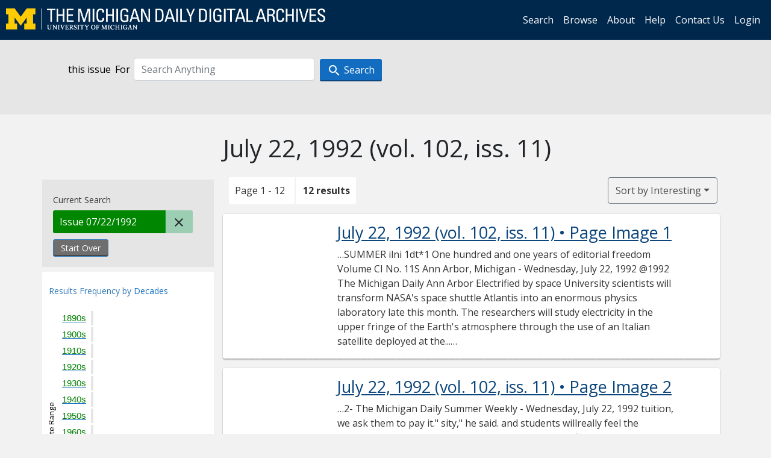

--- FILE ---
content_type: text/html; charset=utf-8
request_url: https://digital.bentley.umich.edu/search?f%5Bissue_identifier%5D%5B%5D=mdp.39015071755438-1992-07-22-1&sort=issue_sequence+asc
body_size: 8393
content:
<!DOCTYPE html>
<html lang="en" class="no-js">
  <head>
    <meta charset="utf-8">
    <meta http-equiv="Content-Type" content="text/html; charset=utf-8">

    <!-- Mobile viewport optimization h5bp.com/ad -->
    <meta name="HandheldFriendly" content="True">
    <meta name="viewport" content="width=device-width,initial-scale=1.0">
    
    <!-- Internet Explorer use the highest version available -->
    <meta http-equiv="X-UA-Compatible" content="IE=edge">

    <!-- Mobile IE allows us to activate ClearType technology for smoothing fonts for easy reading -->
    <!--[if IEMobile]>
      <meta http-equiv="cleartype" content="on">
    <![endif]-->

    <title>Issue: mdp.39015071755438-1992-07-22-1 - Michigan Daily Digital Archives - Search Results</title>
    <link rel="icon" type="image/x-icon" href="/assets/favicon-06b0ea96dea0d0e5709c1ccef65ee98f6f9ee8eeb905f9bbcfcf386834c38d1a.ico" />
    <link rel="stylesheet" href="/assets/application-9b180a90bafde13c49d0fa6d3ff721feaed3d25a6d25087304d9a6b4df9e1053.css" media="all" />
    <script src="/assets/application-0aa47976aed52750af4366be76e74a1d988e2dcc6a3675f15dc5acb94c4d7957.js"></script>

    <meta name="csrf-param" content="authenticity_token" />
<meta name="csrf-token" content="lOuB4fcQE1LTGbsz_2QqBmMcStSKu5ScY1bgv2AP0PJiJWEU_72W4m7tbipgmzukJCz8Upj-HnUhyT6FvAtvtg" />
    
      <link rel="repository" href="https://quod.lib.umich.edu/cgi/i/image/api/" />
  <link rel="alternate" type="application/rss+xml" title="RSS for results" href="/midaily/search.rss?f%5Bissue_identifier%5D%5B%5D=mdp.39015071755438-1992-07-22-1&amp;sort=issue_sequence+asc" />
  <link rel="alternate" type="application/atom+xml" title="Atom for results" href="/midaily/search.atom?f%5Bissue_identifier%5D%5B%5D=mdp.39015071755438-1992-07-22-1&amp;sort=issue_sequence+asc" />


    <!-- Le HTML5 shim, for IE6-8 support of HTML5 elements -->
    <!--[if lt IE 9]>
      <script src="//html5shim.googlecode.com/svn/trunk/html5.js"></script>
    <![endif]-->

    <link href="https://fonts.googleapis.com/css?family=Open+Sans:400,700" rel="stylesheet">

    <script>(function(w,d,s,l,i){w[l]=w[l]||[];w[l].push({'gtm.start':
    new Date().getTime(),event:'gtm.js'});var f=d.getElementsByTagName(s)[0],
    j=d.createElement(s),dl=l!='dataLayer'?'&l='+l:'';j.async=true;j.src=
    'https://www.googletagmanager.com/gtm.js?id='+i+dl;f.parentNode.insertBefore(j,f);
    })(window,document,'script','dataLayer','GTM-WBJ7G26');</script>

  </head>
  <body class="blacklight-catalog blacklight-catalog-index" >

    <nav class="navbar navbar-expand-lg navbar-dark align-items-center" id="header-navbar" style="gap: 1rem;">
  <div class="d-flex flex-column flex-lg-row flex-grow-1" data-class="collapse navbar-collapse">
    <a class="navbar-brand" href="https://digital.bentley.umich.edu/midaily"><img alt="The Michigan Daily Digital Archives" height="35" style="margin-top: -8px" src="/assets/The-Michigan-Daily-Digital-Archive-Header-Graphic-97ff19d10db46c81cc6a22da618a557b5a6fcd4d8ec404269d7ae0e05aee4546.png" /></a>
      <ul id="skip">
    <li><a href="#content">Skip to results</a></li>
    <li><a href="#search-navbar">Skip to search form</a></li>
    <li><a href="#sidebar">Skip to search results filters</a></li>
</ul>


    <div class="collapse navbar-collapse justify-content-end" id="user-util-collapse">
        <ul class="navbar-nav flex-direction-row justify-content-end">
    <li class="nav-item"><a class="nav-link" href="/midaily/search">Search</a></li>

    <li class="nav-item"><a class="nav-link" href="/midaily/browse">Browse</a></li>
    <li class="nav-item"><a class="nav-link" href="/midaily/donors">About</a></li>
    <li class="nav-item"><a class="nav-link" href="/midaily/how_to_search">Help</a></li>
    <li class="nav-item"><a class="nav-link" href="https://umich.qualtrics.com/jfe/form/SV_8qx7Ino9hw7LSQu?publication=midaily" referrerpolicy="unsafe-url">Contact Us</a></li>

        <li class="nav-item">
          <a class="nav-link" href="/login_info">Login</a>
        </li>

  </ul>

    </div>
  </div>
  <button class="navbar-toggler align-self-start" type="button" data-toggle="collapse" data-target="#user-util-collapse" aria-controls="navbarTogglerDemo01" aria-expanded="false" aria-label="Toggle navigation">
    <span class="navbar-toggler-icon"></span>
  </button>
</nav>




  <div id="search-navbar" class="navbar navbar-default p-0" role="navigation">
    
<div class="container-fluid site-search" aria-live="polite">
  <div class="row">
    <form role="search" class="form-horizontal site-search-form" action="https://digital.bentley.umich.edu/search" accept-charset="UTF-8" method="get">
      <input type="hidden" name="f[issue_identifier][]" value="mdp.39015071755438-1992-07-22-1" autocomplete="off" />
<input type="hidden" name="sort" value="issue_sequence asc" autocomplete="off" />
<input type="hidden" name="publication" value="midaily" autocomplete="off" />      
      <input type="hidden" name="search_field" id="search_field" value="all_fields" autocomplete="off" />
      <div class="form-group">
        <div class="col-xs-12">
            <span>this issue</span>
          <span class="q-block">
            <label for="q" class="control-label search-label for-label">For</label>
            <input type="text" name="q" id="q" placeholder="Search Anything" class="form-control" />
            <!-- <button class="btn btn-primary btn-lg">Search </button> -->
            <button type="submit" class="btn btn-action btn-primary" xid="search">
              <span class="icon_search icon_16px"></span>
              <span class="hidden icon_rotate_right icon_16px glyphicon-refresh-animate"></span> 
              <span class="submit-search-text">Search</span>
            </button>
          </span>
        </div>
      </div>
</form>  </div>
</div>


  </div>


    <div id="blacklight-modal" class="modal fade" tabindex="-1" role="dialog" aria-hidden="true" data-turbo="false">
  <div class="modal-dialog modal-lg" role="document">
    <div class="modal-content">
    </div>
  </div>
</div>


    <main class="py-3">
        <div class="container">

        <div class="row">
          <div class="col-md-9 offset-md-3 col-sm-8 offset-sm-4 col-xs-12 mt-3">
            <h1>    July 22, 1992<span class='hidden-xs'> (vol. 102, iss. 11)</span>
</h1>
          </div>
        </div>

      <div class="row">
        



<div id="sidebar" class="col-md-3 col-sm-4 col-xs-12">
    <div id="appliedParams" class="clearfix constraints-container">
    <span class="constraints-label">Current Search</span>

    
<span class="btn-group appliedFilter constraint filter filter-issue_identifier">
  <span class="constraint-value btn btn-sm btn-default btn-disabled">
      <span class="filterName">Issue</span>
          07/22/1992
  </span>

    <a class="btn btn-default btn-sm remove remove-param" href="/midaily/search?sort=issue_sequence+asc"><span class="icon_close icon_16px"></span><span class="sr-only">Remove constraint Issue: mdp.39015071755438-1992-07-22-1</span></a>
</span>
    <div>
      <a class="catalog_startOverLink btn btn-text" id="startOverLink" href="/search">Start Over</a>
    </div>
  </div>      
 

  <div id="searchGraph" class="clearfix">
    <h2 class="sr-only">Explore by Decades</h2>
    <span 
    id="graph_data" 
    class="hidden" 
    data-chart-title="Decades" 
    data-highest-col="12" 
    data-lowest-col="12"      
    data-facet-key="date_issued_yyyy10_ti"      
    data-col-names="1890, 1900, 1910, 1920, 1930, 1940, 1950, 1960, 1970, 1980, 1990, 2000, 2010, 2020" 
    data-col-values="0, 0, 0, 0, 0, 0, 0, 0, 0, 0, 12, 0, 0, 0"  
    data-col-links="#, #, #, #, #, #, #, #, #, #, /midaily/search?f%5Bdate_issued_yyyy10_ti%5D%5B%5D=1990&amp;f%5Bissue_identifier%5D%5B%5D=mdp.39015071755438-1992-07-22-1&amp;sort=issue_sequence+asc, #, #, #" 
    ></span>
    
  <h3><span class="result-requency-by">Results Frequency by </span><span class="result-frequency-by-range">Decades</span></h3>
  <div id="hit_chart_frame">
    <span id="y-axis-title">Date Range</span>
    <span id="x-axis-title">Pages with Results</span>
    <!-- line bar -->
  </div>
    <span id="hit_instructions">The graph is meant to give a relative scale of results. Hover over labels to see number of results.</span>
</div>
    <div id="facets" class="facets sidenav facets-toggleable-md">
  <div class="facets-header">
    <h2 class="facets-heading">Filter by Date Range Facet</h2>

    <button class="navbar-toggler navbar-toggler-right" type="button" data-toggle="collapse" data-target="#facet-panel-collapse" data-bs-toggle="collapse" data-bs-target="#facet-panel-collapse" aria-controls="facet-panel-collapse" aria-expanded="false" aria-label="Toggle facets">
      <span class="navbar-toggler-icon"></span>
</button>  </div>

  <div id="facet-panel-collapse" class="facets-collapse collapse">
      <div class="card facet-limit blacklight-issue_sequence_field ">
  <h3 class="card-header p-0 facet-field-heading" id="facet-issue_sequence_field-header">
    <button
      type="button"
      class="btn w-100 d-block btn-block p-2 text-start text-left collapse-toggle "
      data-toggle="collapse"
      data-bs-toggle="collapse"
      data-target="#facet-issue_sequence_field"
      data-bs-target="#facet-issue_sequence_field"
      aria-expanded="true"
      arial-controls="facet-issue_sequence_field"
    >
          On Page

    </button>
  </h3>
  <div id="facet-issue_sequence_field" role="region" aria-labelledby="facet-issue_sequence_field-header" class="panel-collapse facet-content collapse show">
    <div class="card-body">
              
    <ul class="facet-values list-unstyled">
      <li><span class="facet-label"><a class="facet-select" rel="nofollow" href="/midaily/search?f%5Bissue_identifier%5D%5B%5D=mdp.39015071755438-1992-07-22-1&amp;f%5Bissue_sequence_field%5D%5B%5D=issue_sequence_1&amp;sort=issue_sequence+asc">Front Page</a></span><span title="Number of records" class="facet-count">1</span></li>
    </ul>




    </div>
  </div>
</div>

<div class="card facet-limit blacklight-date_issued_yyyy10_ti ">
  <h3 class="card-header p-0 facet-field-heading" id="facet-date_issued_yyyy10_ti-header">
    <button
      type="button"
      class="btn w-100 d-block btn-block p-2 text-start text-left collapse-toggle "
      data-toggle="collapse"
      data-bs-toggle="collapse"
      data-target="#facet-date_issued_yyyy10_ti"
      data-bs-target="#facet-date_issued_yyyy10_ti"
      aria-expanded="true"
      arial-controls="facet-date_issued_yyyy10_ti"
    >
          Decade

    </button>
  </h3>
  <div id="facet-date_issued_yyyy10_ti" role="region" aria-labelledby="facet-date_issued_yyyy10_ti-header" class="panel-collapse facet-content collapse show">
    <div class="card-body">
              
    <ul class="facet-values list-unstyled">
      <li><span class="facet-label"><a class="facet-select" rel="nofollow" href="/midaily/search?f%5Bdate_issued_yyyy10_ti%5D%5B%5D=1990&amp;f%5Bissue_identifier%5D%5B%5D=mdp.39015071755438-1992-07-22-1&amp;sort=issue_sequence+asc">1990</a></span><span title="Number of records" class="facet-count">12</span></li>
    </ul>




    </div>
  </div>
</div>

<div class="card facet-limit blacklight-date_issued_yyyy_ti ">
  <h3 class="card-header p-0 facet-field-heading" id="facet-date_issued_yyyy_ti-header">
    <button
      type="button"
      class="btn w-100 d-block btn-block p-2 text-start text-left collapse-toggle collapsed"
      data-toggle="collapse"
      data-bs-toggle="collapse"
      data-target="#facet-date_issued_yyyy_ti"
      data-bs-target="#facet-date_issued_yyyy_ti"
      aria-expanded="false"
      arial-controls="facet-date_issued_yyyy_ti"
    >
          Year

    </button>
  </h3>
  <div id="facet-date_issued_yyyy_ti" role="region" aria-labelledby="facet-date_issued_yyyy_ti-header" class="panel-collapse facet-content collapse ">
    <div class="card-body">
              
    <ul class="facet-values list-unstyled">
      <li><span class="facet-label"><a class="facet-select" rel="nofollow" href="/midaily/search?f%5Bdate_issued_yyyy_ti%5D%5B%5D=1992&amp;f%5Bissue_identifier%5D%5B%5D=mdp.39015071755438-1992-07-22-1&amp;sort=issue_sequence+asc">1992</a></span><span title="Number of records" class="facet-count">12</span></li>
    </ul>




    </div>
  </div>
</div>

<div class="card facet-limit blacklight-date_issued_mm_ti ">
  <h3 class="card-header p-0 facet-field-heading" id="facet-date_issued_mm_ti-header">
    <button
      type="button"
      class="btn w-100 d-block btn-block p-2 text-start text-left collapse-toggle collapsed"
      data-toggle="collapse"
      data-bs-toggle="collapse"
      data-target="#facet-date_issued_mm_ti"
      data-bs-target="#facet-date_issued_mm_ti"
      aria-expanded="false"
      arial-controls="facet-date_issued_mm_ti"
    >
          Month

    </button>
  </h3>
  <div id="facet-date_issued_mm_ti" role="region" aria-labelledby="facet-date_issued_mm_ti-header" class="panel-collapse facet-content collapse ">
    <div class="card-body">
              
    <ul class="facet-values list-unstyled">
      <li><span class="facet-label"><a class="facet-select" rel="nofollow" href="/midaily/search?f%5Bdate_issued_mm_ti%5D%5B%5D=7&amp;f%5Bissue_identifier%5D%5B%5D=mdp.39015071755438-1992-07-22-1&amp;sort=issue_sequence+asc">July</a></span><span title="Number of records" class="facet-count">12</span></li>
    </ul>




    </div>
  </div>
</div>

<div class="card facet-limit blacklight-date_issued_dd_ti ">
  <h3 class="card-header p-0 facet-field-heading" id="facet-date_issued_dd_ti-header">
    <button
      type="button"
      class="btn w-100 d-block btn-block p-2 text-start text-left collapse-toggle collapsed"
      data-toggle="collapse"
      data-bs-toggle="collapse"
      data-target="#facet-date_issued_dd_ti"
      data-bs-target="#facet-date_issued_dd_ti"
      aria-expanded="false"
      arial-controls="facet-date_issued_dd_ti"
    >
          Day

    </button>
  </h3>
  <div id="facet-date_issued_dd_ti" role="region" aria-labelledby="facet-date_issued_dd_ti-header" class="panel-collapse facet-content collapse ">
    <div class="card-body">
              
    <ul class="facet-values list-unstyled">
      <li><span class="facet-label"><a class="facet-select" rel="nofollow" href="/midaily/search?f%5Bdate_issued_dd_ti%5D%5B%5D=22&amp;f%5Bissue_identifier%5D%5B%5D=mdp.39015071755438-1992-07-22-1&amp;sort=issue_sequence+asc">22</a></span><span title="Number of records" class="facet-count">12</span></li>
    </ul>




    </div>
  </div>
</div>

</div></div>


</div>

<div id="content" class="col-md-9 col-sm-8 col-xs-12 activate-highlighting">
  
    <h2 class="sr-only top-content-title"><span class="translation_missing" title="translation missing: en.blacklight.search.search_results_header">Search Results Header</span></h2>






<div id="sortAndPerPage">
  <section class="pagination">
      <div class="page_links">
      <span class="page_entries">
        <span class="pages-box">Page 1 - 12</span> <span class="results-box hidden-xs">12 results</span>
      </span>
    </div> 

</section>

  <div class="search-widgets">
        <div id="sort-dropdown" class="btn-group sort-dropdown">
  <button name="button" type="submit" class="btn btn-outline-secondary dropdown-toggle" aria-expanded="false" data-toggle="dropdown" data-bs-toggle="dropdown">Sort<span class="d-none d-sm-inline"> by Interesting</span><span class="caret"></span></button>

  <div class="dropdown-menu" role="menu">
      <a class="dropdown-item active" role="menuitem" aria-current="page" href="/midaily/search?f%5Bissue_identifier%5D%5B%5D=mdp.39015071755438-1992-07-22-1&amp;sort=relevance">Interesting</a>
      <a class="dropdown-item " role="menuitem" href="/midaily/search?f%5Bissue_identifier%5D%5B%5D=mdp.39015071755438-1992-07-22-1&amp;sort=date_issued_dt+desc%2C+issue_no_t_sort+asc%2C+issue_sequence+asc">Latest Date</a>
      <a class="dropdown-item " role="menuitem" href="/midaily/search?f%5Bissue_identifier%5D%5B%5D=mdp.39015071755438-1992-07-22-1&amp;sort=date_issued_dt+asc%2C+issue_no_t_sort+asc%2C+issue_sequence+asc">Earliest Date</a>
  </div>
</div>



</div>
</div>

<h2 class="sr-only">Search Results</h2>

  <div id="documents" class="documents-list container-fluid">
  <article class="row document" data-words="[]" data-identifier="bhl_midaily:mdp.39015071755438-00000119:WORDS00000119">
    <span class="row-thumbnail" aria-hidden="true" tabindex="-1">
        <a tabindex="-1" class="thumbnail loading" data-min-width="150" data-min-height="180" aria-describedby="_mdp.39015071755438-00000119" href="/midaily/mdp.39015071755438/119"><img data-src="https://quod.lib.umich.edu/cgi/i/image/api/tile/bhl_midaily:mdp.39015071755438-00000119:IMG00000119/full/150,/0/default.jpg" tabindex="-1" aria-hidden="true" alt="image of July 22, 1992 - number 1" /></a>
    </span>
    <div class="row-article-text">
        <a href="/midaily/mdp.39015071755438/119">
    <h3 id="_mdp.39015071755438-00000119">
        July 22, 1992
        <span class="subtitle">
            (vol. 102, iss. 11)
            &#8226; Page Image 1</span>
    </h3>
</a>

<p>&#8230;SUMMER ilni 1dt*1 One hundred and one years of editorial freedom Volume CI No. 11S Ann Arbor, Michigan - Wednesday, July 22, 1992 @1992 The Michigan Daily  Ann Arbor Electrified by space University scientists will transform NASA's space shuttle Atlantis into an enormous physics laboratory late this month. The researchers will study electricity in the upper fringe of the Earth's atmosphere through the use of an Italian satellite deployed at the...&#8230;</p>

    </div>

</article>
    <article class="row document" data-words="[]" data-identifier="bhl_midaily:mdp.39015071755438-00000120:WORDS00000120">
    <span class="row-thumbnail" aria-hidden="true" tabindex="-1">
        <a tabindex="-1" class="thumbnail loading" data-min-width="150" data-min-height="180" aria-describedby="_mdp.39015071755438-00000120" href="/midaily/mdp.39015071755438/120"><img data-src="https://quod.lib.umich.edu/cgi/i/image/api/tile/bhl_midaily:mdp.39015071755438-00000120:IMG00000120/full/150,/0/default.jpg" tabindex="-1" aria-hidden="true" alt="image of July 22, 1992 - number 2" /></a>
    </span>
    <div class="row-article-text">
        <a href="/midaily/mdp.39015071755438/120">
    <h3 id="_mdp.39015071755438-00000120">
        July 22, 1992
        <span class="subtitle">
            (vol. 102, iss. 11)
            &#8226; Page Image 2</span>
    </h3>
</a>

<p>&#8230;2- The Michigan Daily Summer Weekly - Wednesday, July 22, 1992 tuition, we ask them to pay it." sity," he said. and students willreally feel the squeeze this year, TUITION Nielsensaid, "Ifwehadnofinancialaidatall, "It'sbetterhavingstudentswhocan'taffordto the budget should leave the institution in good Continued from page 1 it would reduce tuition by 20 percent." go here in addition to those who can," Brown financial stead for 1993-94. gling t...&#8230;</p>

    </div>

</article>
    <article class="row document" data-words="[]" data-identifier="bhl_midaily:mdp.39015071755438-00000121:WORDS00000121">
    <span class="row-thumbnail" aria-hidden="true" tabindex="-1">
        <a tabindex="-1" class="thumbnail loading" data-min-width="150" data-min-height="180" aria-describedby="_mdp.39015071755438-00000121" href="/midaily/mdp.39015071755438/121"><img data-src="https://quod.lib.umich.edu/cgi/i/image/api/tile/bhl_midaily:mdp.39015071755438-00000121:IMG00000121/full/150,/0/default.jpg" tabindex="-1" aria-hidden="true" alt="image of July 22, 1992 - number 3" /></a>
    </span>
    <div class="row-article-text">
        <a href="/midaily/mdp.39015071755438/121">
    <h3 id="_mdp.39015071755438-00000121">
        July 22, 1992
        <span class="subtitle">
            (vol. 102, iss. 11)
            &#8226; Page Image 3</span>
    </h3>
</a>

<p>&#8230;Schools combine library resources  Wednesday, July 22, 1992 - The Mihgan Daily Summer Weekly - 3  by Hope Calati Daily Staff Reporter Libraries at the University, Michi- gan State University and Wayne State University are combining resoarces in the Michigan Research Libraies Tri- angle (MRIT). The progam focuses oncooperativc cottection development document dclivery and interlibrary loan and automation. University Library Dean Donald. Riggs sa...&#8230;</p>

    </div>

</article>
    <article class="row document" data-words="[]" data-identifier="bhl_midaily:mdp.39015071755438-00000122:WORDS00000122">
    <span class="row-thumbnail" aria-hidden="true" tabindex="-1">
        <a tabindex="-1" class="thumbnail loading" data-min-width="150" data-min-height="180" aria-describedby="_mdp.39015071755438-00000122" href="/midaily/mdp.39015071755438/122"><img data-src="https://quod.lib.umich.edu/cgi/i/image/api/tile/bhl_midaily:mdp.39015071755438-00000122:IMG00000122/full/150,/0/default.jpg" tabindex="-1" aria-hidden="true" alt="image of July 22, 1992 - number 4" /></a>
    </span>
    <div class="row-article-text">
        <a href="/midaily/mdp.39015071755438/122">
    <h3 id="_mdp.39015071755438-00000122">
        July 22, 1992
        <span class="subtitle">
            (vol. 102, iss. 11)
            &#8226; Page Image 4</span>
    </h3>
</a>

<p>&#8230;4- The Michigan Daily Summer Weekly - Wednesday, July 22,1992  LIrE> ir111 Mn ,± MSIn OPINION  I  EDITOR IN CHIEF ANDREW M. LEVY OPINION EDITORS GIL RENBERG DAVID SHEPARDSON  Unsigned editorials represent the opinion of a majority of the Daily's editorial board. All other cartoons, signed articles, and letters do not necessarily reflect the opinion of the Daily.  420 Maynard Street Ann Arbor, Michigan 48109 764-0552 Edited and Managed by Stude...&#8230;</p>

    </div>

</article>
    <article class="row document" data-words="[]" data-identifier="bhl_midaily:mdp.39015071755438-00000123:WORDS00000123">
    <span class="row-thumbnail" aria-hidden="true" tabindex="-1">
        <a tabindex="-1" class="thumbnail loading" data-min-width="150" data-min-height="180" aria-describedby="_mdp.39015071755438-00000123" href="/midaily/mdp.39015071755438/123"><img data-src="https://quod.lib.umich.edu/cgi/i/image/api/tile/bhl_midaily:mdp.39015071755438-00000123:IMG00000123/full/150,/0/default.jpg" tabindex="-1" aria-hidden="true" alt="image of July 22, 1992 - number 5" /></a>
    </span>
    <div class="row-article-text">
        <a href="/midaily/mdp.39015071755438/123">
    <h3 id="_mdp.39015071755438-00000123">
        July 22, 1992
        <span class="subtitle">
            (vol. 102, iss. 11)
            &#8226; Page Image 5</span>
    </h3>
</a>

<p>&#8230;Viewpoints  Wednesday, July 22, 1992- The Michigan Daily Summer Weekly - 5  " Pollution's monumental destruction More on history of the  by Gil Renberg In recent years, the Earth's deterio- rating ecosystem has finally become amonghumanity'smajorconcerns.That our species is killing its planet and, consequently, all other species - ex- cept, perhaps cockroaches - is not news. In the past century prophets such as Rachel Carson, author of "Silent...&#8230;</p>

    </div>

</article>
    <article class="row document" data-words="[]" data-identifier="bhl_midaily:mdp.39015071755438-00000124:WORDS00000124">
    <span class="row-thumbnail" aria-hidden="true" tabindex="-1">
        <a tabindex="-1" class="thumbnail loading" data-min-width="150" data-min-height="180" aria-describedby="_mdp.39015071755438-00000124" href="/midaily/mdp.39015071755438/124"><img data-src="https://quod.lib.umich.edu/cgi/i/image/api/tile/bhl_midaily:mdp.39015071755438-00000124:IMG00000124/full/150,/0/default.jpg" tabindex="-1" aria-hidden="true" alt="image of July 22, 1992 - number 6" /></a>
    </span>
    <div class="row-article-text">
        <a href="/midaily/mdp.39015071755438/124">
    <h3 id="_mdp.39015071755438-00000124">
        July 22, 1992
        <span class="subtitle">
            (vol. 102, iss. 11)
            &#8226; Page Image 6</span>
    </h3>
</a>

<p>&#8230;'... at one point I found myself standing before an oil of a horse that I figured was probably a self-portrait judging from the general execution ...' - Peter De Vries From potters to printmakers The Ann Arbor Street Art Fair shows you artists in action  by Christine Slovey Would you like an opportunity to learn something during the Ann Arbor Street Art Fair other thanjusthow many people can be packed into the city? The fair does have certain ...&#8230;</p>

    </div>

</article>
    <article class="row document" data-words="[]" data-identifier="bhl_midaily:mdp.39015071755438-00000125:WORDS00000125">
    <span class="row-thumbnail" aria-hidden="true" tabindex="-1">
        <a tabindex="-1" class="thumbnail loading" data-min-width="150" data-min-height="180" aria-describedby="_mdp.39015071755438-00000125" href="/midaily/mdp.39015071755438/125"><img data-src="https://quod.lib.umich.edu/cgi/i/image/api/tile/bhl_midaily:mdp.39015071755438-00000125:IMG00000125/full/150,/0/default.jpg" tabindex="-1" aria-hidden="true" alt="image of July 22, 1992 - number 7" /></a>
    </span>
    <div class="row-article-text">
        <a href="/midaily/mdp.39015071755438/125">
    <h3 id="_mdp.39015071755438-00000125">
        July 22, 1992
        <span class="subtitle">
            (vol. 102, iss. 11)
            &#8226; Page Image 7</span>
    </h3>
</a>

<p>&#8230;Wednesday, Jule 22. 1992 - The Michigan Daily Summer Weekly - 7  t4l -AAO  R  p"  tLPk. J  Whether your destination is Boise or Bali, we can help you get there within your budget! * International studentlyouth/teacher airfares. * Low-cost domestic airfares. " Railpasses issued-on-the-spot. * International identity cards. * Hostel memberships. * Travel guidebooks and travel gear. * Expert travel advice. " We're America's oldest and largest stud...&#8230;</p>

    </div>

</article>
    <article class="row document" data-words="[]" data-identifier="bhl_midaily:mdp.39015071755438-00000126:WORDS00000126">
    <span class="row-thumbnail" aria-hidden="true" tabindex="-1">
        <a tabindex="-1" class="thumbnail loading" data-min-width="150" data-min-height="180" aria-describedby="_mdp.39015071755438-00000126" href="/midaily/mdp.39015071755438/126"><img data-src="https://quod.lib.umich.edu/cgi/i/image/api/tile/bhl_midaily:mdp.39015071755438-00000126:IMG00000126/full/150,/0/default.jpg" tabindex="-1" aria-hidden="true" alt="image of July 22, 1992 - number 8" /></a>
    </span>
    <div class="row-article-text">
        <a href="/midaily/mdp.39015071755438/126">
    <h3 id="_mdp.39015071755438-00000126">
        July 22, 1992
        <span class="subtitle">
            (vol. 102, iss. 11)
            &#8226; Page Image 8</span>
    </h3>
</a>

<p>&#8230;8 - TheM Whigan Daily Summer Weekly - Wednesday, July 22, 1992  CLASSIFIED ADS  FOR SALE' FOR....... RENT FOR RENT BY OWNER 2 bdrm condo 19th fl. Tower 1 BDRM. APT. BIG ENOUGH for 2-3 1/2 BLOCK FROM FRIEZE BLDG. Plaza E. William. Great view. 971-4742. people 1 block off campus. Newly furnished/ Large, furn. efficiencies & 1 bdrm.aps. in MDL1200 TREK Road bicycle. Alum, skylight, $560 a month & security deposi. modern, secure bldg. Call 668-690...&#8230;</p>

    </div>

</article>
    <article class="row document" data-words="[]" data-identifier="bhl_midaily:mdp.39015071755438-00000127:WORDS00000127">
    <span class="row-thumbnail" aria-hidden="true" tabindex="-1">
        <a tabindex="-1" class="thumbnail loading" data-min-width="150" data-min-height="181" aria-describedby="_mdp.39015071755438-00000127" href="/midaily/mdp.39015071755438/127"><img data-src="https://quod.lib.umich.edu/cgi/i/image/api/tile/bhl_midaily:mdp.39015071755438-00000127:IMG00000127/full/150,/0/default.jpg" tabindex="-1" aria-hidden="true" alt="image of July 22, 1992 - number 9" /></a>
    </span>
    <div class="row-article-text">
        <a href="/midaily/mdp.39015071755438/127">
    <h3 id="_mdp.39015071755438-00000127">
        July 22, 1992
        <span class="subtitle">
            (vol. 102, iss. 11)
            &#8226; Page Image 9</span>
    </h3>
</a>

<p>&#8230;Wednesday, July 22, 1992 - The Michigan Daily Summer Weekly - 9  'U' robot wins sweet victory  by Adam Hundley A smart robot developed by Uni- versity researchers and graduate stu- dents won first place in the "Artificial Intelligence Robotics Competition" held July 14-16 in San Jose, Calif. The robot, a Cybermotion K2A model named CARMEL, competed againstrobots fromStanford, Carnegie- Mellon and nine other universities and corporate teams. Th...&#8230;</p>

    </div>

</article>
    <article class="row document" data-words="[]" data-identifier="bhl_midaily:mdp.39015071755438-00000128:WORDS00000128">
    <span class="row-thumbnail" aria-hidden="true" tabindex="-1">
        <a tabindex="-1" class="thumbnail loading" data-min-width="150" data-min-height="181" aria-describedby="_mdp.39015071755438-00000128" href="/midaily/mdp.39015071755438/128"><img data-src="https://quod.lib.umich.edu/cgi/i/image/api/tile/bhl_midaily:mdp.39015071755438-00000128:IMG00000128/full/150,/0/default.jpg" tabindex="-1" aria-hidden="true" alt="image of July 22, 1992 - number 10" /></a>
    </span>
    <div class="row-article-text">
        <a href="/midaily/mdp.39015071755438/128">
    <h3 id="_mdp.39015071755438-00000128">
        July 22, 1992
        <span class="subtitle">
            (vol. 102, iss. 11)
            &#8226; Page Image 10</span>
    </h3>
</a>

<p>&#8230;10-TheMichan DayStmmer Weekiy-Wednesday, Juy 22,1992 Regents approve publications Board change by Melissa Peerless Advisory Committee on University vote on this issue." Gayl Ness, a University Sociology alumthatDaily alumsreallyknow what Daily Staff Reporter Affairs-appointed faculty member po- However, Regent Philip Power (D- professor who chaired the task force, goes on at the Daily, and are much Despitelast-minuteprotestsbysome sitions were...&#8230;</p>

    </div>

</article>
    <article class="row document" data-words="[]" data-identifier="bhl_midaily:mdp.39015071755438-00000129:WORDS00000129">
    <span class="row-thumbnail" aria-hidden="true" tabindex="-1">
        <a tabindex="-1" class="thumbnail loading" data-min-width="150" data-min-height="179" aria-describedby="_mdp.39015071755438-00000129" href="/midaily/mdp.39015071755438/129"><img data-src="https://quod.lib.umich.edu/cgi/i/image/api/tile/bhl_midaily:mdp.39015071755438-00000129:IMG00000129/full/150,/0/default.jpg" tabindex="-1" aria-hidden="true" alt="image of July 22, 1992 - number 11" /></a>
    </span>
    <div class="row-article-text">
        <a href="/midaily/mdp.39015071755438/129">
    <h3 id="_mdp.39015071755438-00000129">
        July 22, 1992
        <span class="subtitle">
            (vol. 102, iss. 11)
            &#8226; Page Image 11</span>
    </h3>
</a>

<p>&#8230;Wednesday, July 22, 1992 -The Michigan Daily Summer Weekly -11 Clie I~liiganu lailr (;[ Q When was the last time the U.S. men's basketball team beat the Soviet Union in Olympic .competition? SPORTS (00 ssh bxaps) 8962 hv SI isses the boat on swimming picks  by Adam Miller Daily Sports Writer In this week's "Olympic Preview," Sports Illustrated made some interest- ing predictions about the bunch of Barcelona-bound Michigan swimmers in the secti...&#8230;</p>

    </div>

</article>
    <article class="row document" data-words="[]" data-identifier="bhl_midaily:mdp.39015071755438-00000130:WORDS00000130">
    <span class="row-thumbnail" aria-hidden="true" tabindex="-1">
        <a tabindex="-1" class="thumbnail loading" data-min-width="150" data-min-height="180" aria-describedby="_mdp.39015071755438-00000130" href="/midaily/mdp.39015071755438/130"><img data-src="https://quod.lib.umich.edu/cgi/i/image/api/tile/bhl_midaily:mdp.39015071755438-00000130:IMG00000130/full/150,/0/default.jpg" tabindex="-1" aria-hidden="true" alt="image of July 22, 1992 - number 12" /></a>
    </span>
    <div class="row-article-text">
        <a href="/midaily/mdp.39015071755438/130">
    <h3 id="_mdp.39015071755438-00000130">
        July 22, 1992
        <span class="subtitle">
            (vol. 102, iss. 11)
            &#8226; Page Image 12</span>
    </h3>
</a>

<p>&#8230;12 -The Mihiga DilySuimmer Week- Wednesdav. liiv22.159  Tom Tom Club Dark Sneak Love Action Sire . This sexily seductive groove thang goes down smoother than a pinacolada (complete with the umbrellaon top)on abalmy summernight.TinaWeymouth, hubby Chris Frantz and company have concoctedanother funcollectionoffree- iniritedrduh-inenired wnrldheat hnuse  tracks. Tne operative word nere is fun. of "You sexy iTing," this hedonistic Dark Sneak Love ...&#8230;</p>

    </div>

</article>
    
</div>





    <script>
      // have to loop through all these else not all the paragraphs are shaved?
      $(".row-article-text p").each(function() {
        $(this).shave(150);
      })
    </script>
</div>
<a id="back-to-top" href="#" class="btn btn-primary btn-lg back-to-top" 
  role="button" title="Back to Top" data-toggle="tooltip" data-placement="top">
  <i class="icon_keyboard_arrow_up icon_16px" aria-hidden="true"></i> <span class="back-to-top-text">Back to Top</span>
</a> 


      </div>

    </div>

    </main>

    <footer data-class="navbar ">
    <div class="navbar container-fluid">
        <ul class="navbar-nav">
            <li class="nav-item"><a class="nav-link" href="/midaily/how_to_search">Help</a></li>
            <li class="nav-item"><a class="nav-link" href="/midaily">Home</a></li>
        </ul>
    </div>
    <div class="container-fluid copyright">
        <div class="col-md-12 py-1 px-0">
            <p>
                <span>&copy; 2026 <a href="http://www.regents.umich.edu">Regents of the University of Michigan</a></span>
            </p>
        </div>
    </div>
</footer>


  </body>
</html>

